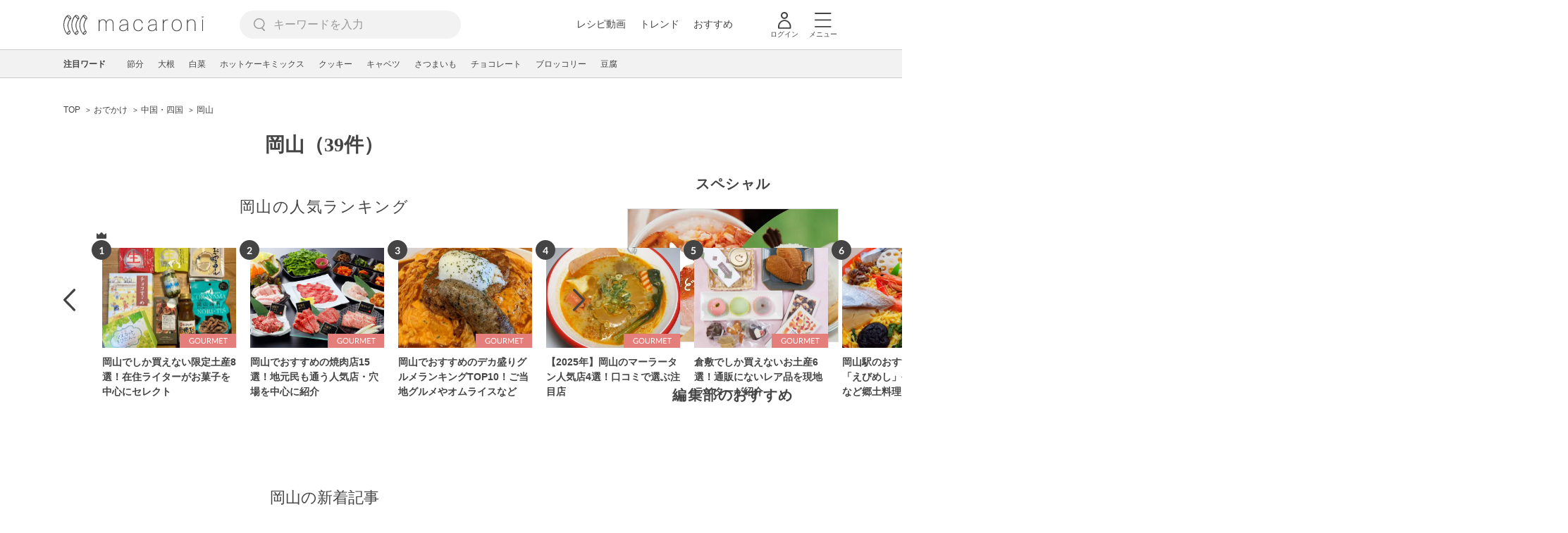

--- FILE ---
content_type: text/html; charset=UTF-8
request_url: https://macaro-ni.jp/tag/1546
body_size: 13120
content:
<!doctype html>
<html lang="ja">
    <head prefix="og: http://ogp.me/ns# fb: http://ogp.me/ns/fb# website: http://ogp.me/ns/website#">
        <title>「岡山」に関する記事 - macaroni［マカロニ］</title>
        <link rel="preconnect" href="https://cdn.macaro-ni.jp">
<link rel="preconnect" href="https://pagead2.googlesyndication.com">
<link rel="preconnect" href="https://www.googletagmanager.com">
    <link rel="preconnect" href="https://googleads.g.doubleclick.net">

            <meta name="description" content="macaroniには「岡山」に関する記事が39件掲載されています。「岡山」に関する記事は、全国のおいしい情報がたくさん詰まったmacaroniでお楽しみいただけます。">
    <meta name="thumbnail" content="https://cdn.macaro-ni.jp/assets/img/top/icon_round.png" />
                <link rel="canonical" href="https://macaro-ni.jp/tag/1546">
                <link rel="next" href="https://macaro-ni.jp/tag/1546?page=2">
                <meta charset="utf-8">
<meta http-equiv="X-UA-Compatible" content="IE=Edge">
<meta name="viewport" content="width=device-width,initial-scale=1.0,minimum-scale=1.0">

<link title="macaroni [マカロニ]" href="https://macaro-ni.jp/rss/pickup.rss" rel="alternate" type="application/rss+xml">
<link rel="apple-touch-icon" href="https://cdn.macaro-ni.jp/assets/img/top/icon_round.png"/>
<link rel="icon" href="https://cdn.macaro-ni.jp/assets/img/top/favicon.ico">
        
                <link rel="preload" href="https://use.fontawesome.com/releases/v5.8.1/css/all.css" integrity="sha384-50oBUHEmvpQ+1lW4y57PTFmhCaXp0ML5d60M1M7uH2+nqUivzIebhndOJK28anvf" crossorigin="anonymous" onload="this.onload=null;this.rel='stylesheet'" as="style">
<link rel="preload" href="https://maxcdn.bootstrapcdn.com/font-awesome/4.7.0/css/font-awesome.min.css" type="text/css" onload="this.onload=null;this.rel='stylesheet'" as="style">

    <link rel="stylesheet" href="https://cdn.macaro-ni.jp/css/pc/app.css?id=8e7c500374930c8ba6df6f6bff0f2618" type="text/css" media="all" />
        
            <script type="application/ld+json">
        {"@context":"http:\/\/schema.org","@type":"WebSite","about":"macaroni [マカロニ] | 食から暮らしを豊かにするライフスタイルメディア","url":"https:\/\/macaro-ni.jp\/","potentialAction":{"@type":"SearchAction","target":"https:\/\/macaro-ni.jp\/search?q={query}","query-input":"required name=query"}}
    </script>

        <script type="application/ld+json">
        {"@context":"https:\/\/schema.org","@type":"ItemList","itemListElement":[{"@type":"ListItem","url":"https:\/\/macaro-ni.jp\/173153","position":1},{"@type":"ListItem","url":"https:\/\/macaro-ni.jp\/172180","position":2},{"@type":"ListItem","url":"https:\/\/macaro-ni.jp\/158800","position":3},{"@type":"ListItem","url":"https:\/\/macaro-ni.jp\/155532","position":4},{"@type":"ListItem","url":"https:\/\/macaro-ni.jp\/150319","position":5},{"@type":"ListItem","url":"https:\/\/macaro-ni.jp\/148595","position":6},{"@type":"ListItem","url":"https:\/\/macaro-ni.jp\/144263","position":7},{"@type":"ListItem","url":"https:\/\/macaro-ni.jp\/137545","position":8},{"@type":"ListItem","url":"https:\/\/macaro-ni.jp\/136512","position":9},{"@type":"ListItem","url":"https:\/\/macaro-ni.jp\/136511","position":10},{"@type":"ListItem","url":"https:\/\/macaro-ni.jp\/136091","position":11},{"@type":"ListItem","url":"https:\/\/macaro-ni.jp\/136090","position":12},{"@type":"ListItem","url":"https:\/\/macaro-ni.jp\/122388","position":13},{"@type":"ListItem","url":"https:\/\/macaro-ni.jp\/113215","position":14},{"@type":"ListItem","url":"https:\/\/macaro-ni.jp\/112557","position":15},{"@type":"ListItem","url":"https:\/\/macaro-ni.jp\/92284","position":16},{"@type":"ListItem","url":"https:\/\/macaro-ni.jp\/90674","position":17},{"@type":"ListItem","url":"https:\/\/macaro-ni.jp\/81245","position":18}]}
    </script>

            <meta property="og:title" content="「岡山」に関する記事 - macaroni［マカロニ］">
    <meta property="og:type" content="article">
    <meta property="og:description" content="macaroniには「岡山」に関する記事が39件掲載されています。「岡山」に関する記事は、全国のおいしい情報がたくさん詰まったmacaroniでお楽しみいただけます。">
            <meta property="fb:pages" content="655800347811781" />
<meta property="fb:app_id" content="1385631188326032">
<meta property="og:locale" content="ja_JP">



        
                <meta name="google-site-verification" content="saZ5TzkpiWbKncaD59bFWjg5O4k9zq4FYyHj6Rwj7_4" />


<script>
    (async function() {
        try {
            
            const response = await fetch('/api/users/id', {
                method: 'GET',
                credentials: 'include',
                headers: {
                    'X-Requested-With': 'XMLHttpRequest',
                    'Accept': 'application/json'
                }
            });

            if (response.ok) {
                const data = await response.json();
                window.dataLayer = window.dataLayer || [];
                window.dataLayer.push({
                    'user_id': data.user_id,
                    'event': 'gtm.set_user_id'
                });
            }
        } catch (error) {
            console.error('ユーザーID取得apiの実行に失敗');
        } finally {
            
            (function(w,d,s,l,i){w[l]=w[l]||[];w[l].push({'gtm.start':
                new Date().getTime(),event:'gtm.js'});var f=d.getElementsByTagName(s)[0],
                j=d.createElement(s),dl=l!='dataLayer'?'&l='+l:'';j.async=true;j.src=
                'https://www.googletagmanager.com/gtm.js?id='+i+dl;f.parentNode.insertBefore(j,f);
            })(window,document,'script','dataLayer','GTM-5W8H9MR');
        }
    })();
</script>

<meta name="format-detection" content="telephone=no">


    <script src="https://cdn.macaro-ni.jp/js/pc/app.js?id=0d78523ed89186b00aaf917c49f96f5a" defer></script>

    
    
    <meta name="p:domain_verify" content="a55e853810e2afd5944437594a6adb5b"/>
        
        
        <script async="async" src="https://securepubads.g.doubleclick.net/tag/js/gpt.js"></script>
    <script>
        window.googletag = window.googletag || {cmd: []};
        var google_interstitial_slot;
        googletag.cmd.push(function() {
            google_interstitial_slot = googletag.defineOutOfPageSlot("/146460235/M_PC_ART_Interstitial", googletag.enums.OutOfPageFormat.INTERSTITIAL);
            if (google_interstitial_slot) {
                google_interstitial_slot.addService(googletag.pubads());
            }
            googletag.pubads().enableSingleRequest();
            googletag.enableServices();
            googletag.display(google_interstitial_slot);
        });
    </script>

    
    <script>
        window.gnshbrequest = window.gnshbrequest || {cmd:[]};
        window.gnshbrequest.cmd.push(function(){
            window.gnshbrequest.forceInternalRequest();
        });
    </script>
    <script async src="https://securepubads.g.doubleclick.net/tag/js/gpt.js"></script>
    <script async src="https://cpt.geniee.jp/hb/v1/219635/1438/wrapper.min.js"></script>

    
    <script type="text/javascript">
        window.googletag = window.googletag || {cmd: []};
        googletag.cmd.push(function () {
            
            googletag.defineSlot('/146460235/PC_ALL_1stRec', [[1, 1], [300, 250], 'fluid'], 'div-gpt-ad-00001-0').addService(googletag.pubads());
            googletag.defineSlot('/146460235/PC_ALL_2ndRec', [[300, 250], 'fluid'], 'div-gpt-ad-00002-0').addService(googletag.pubads());
            googletag.defineSlot('/146460235/PC_ART_3rdRec', [[1, 1], [300, 250], 'fluid'], 'div-gpt-ad-00003-0').addService(googletag.pubads());
            googletag.defineSlot('/146460235/PC_ART_4thRec', [[1, 1], [300, 250], [300, 600], 'fluid'], 'div-gpt-ad-00004-0').addService(googletag.pubads());
            googletag.defineSlot('/146460235/PC_ART_Overlay', [[1, 1], [728, 90]], 'div-gpt-ad-00050-0').addService(googletag.pubads());
            googletag.defineSlot('/146460235/M_PC_ALL_2ndRec2', [[1, 1], [300, 250], 'fluid'], 'div-gpt-ad-00002-2-0').addService(googletag.pubads());
            googletag.defineSlot('/146460235/PC_ALL_2ndRec3', [[1, 1], [300, 250], 'fluid'], 'div-gpt-ad-00002-3-0').addService(googletag.pubads());
            googletag.defineSlot('/146460235/PC_ART_LeftRec', [[300, 250], [336, 280], 'fluid'], 'div-gpt-ad-00021-0').addService(googletag.pubads());
            googletag.defineSlot('/146460235/PC_ART_RightRec', [[300, 250], [336, 280], 'fluid'], 'div-gpt-ad-00022-0').addService(googletag.pubads());

                            
            
            googletag.pubads().enableSingleRequest();
            googletag.pubads().collapseEmptyDivs();
            googletag.enableServices();
        });
    </script>

    


    
            <script type="text/javascript">
            window._taboola = window._taboola || [];
            _taboola.push({homepage:'auto'});
            !function (e, f, u, i) {
                if (!document.getElementById(i)){
                    e.async = 1;
                    e.src = u;
                    e.id = i;
                    f.parentNode.insertBefore(e, f);
                }
            }(document.createElement('script'),
                document.getElementsByTagName('script')[0],
                '//cdn.taboola.com/libtrc/macaroni/loader.js',
                'tb_loader_script');
            if(window.performance && typeof window.performance.mark == 'function')
            {window.performance.mark('tbl_ic');}
        </script>
    
    </head>
    <body>
                    <noscript><iframe src="https://www.googletagmanager.com/ns.html?id=GTM-5W8H9MR"
height="0" width="0" style="display:none;visibility:hidden"></iframe></noscript>


<script type="text/javascript">
    service_domain = "macaro-ni.jp";
</script>

                <div class="l-wrapper">
            <header class="globalHeader" id="js-globalHeader">
    
    <div class="drawerMenu">
    <input class="drawerMenu__drawerMenuCheckbox" id="drawerMenuCheckbox" type="checkbox">
    <label class="drawerMenu__overlay" for="drawerMenuCheckbox"></label>

    <div class="drawerMenu__inner">
        <label class="drawerMenu__closeAction" for="drawerMenuCheckbox">
            <div class="drawerMenu__closeButton"></div>
            <p class="drawerMenu__closeText">閉じる</p>
        </label>
        <ul class="drawerMenu__itemWrapper">
            <li class="drawerMenu__item">
                <a href="/trend" class="drawerMenu__link ga_inside_link">
                    <img
                        src="https://cdn.macaro-ni.jp/assets/img/v4/trend.svg"
                        class="drawerMenu__icon"
                        loading="lazy"
                        alt=""
                    >
                    <p class="drawerMenu__text">トレンドニュース</p>
                </a>
            </li>
                            <li class="drawerMenu__item">
                    <a href="/category/recipe" class="drawerMenu__link ga_category">
                        <img
                            src="https://cdn.macaro-ni.jp/assets/img/v4/recipe.svg"
                            class="drawerMenu__icon"
                            loading="lazy"
                            alt=""
                        >
                        <p class="drawerMenu__text">レシピ</p>
                    </a>
                </li>
                
                                    <li class="drawerMenu__item">
                        <a class="drawerMenu__link ga_inside_link" href="/movie">
                            <img
                                src="https://cdn.macaro-ni.jp/assets/img/v4/movie.svg"
                                class="drawerMenu__icon"
                                loading="lazy"
                                alt=""
                            >
                            <p class="drawerMenu__text">レシピ動画</p>
                        </a>
                    </li>
                                            <li class="drawerMenu__item">
                    <a href="/category/gourmet" class="drawerMenu__link ga_category">
                        <img
                            src="https://cdn.macaro-ni.jp/assets/img/v4/gourmet.svg"
                            class="drawerMenu__icon"
                            loading="lazy"
                            alt=""
                        >
                        <p class="drawerMenu__text">おでかけ</p>
                    </a>
                </li>
                
                                            <li class="drawerMenu__item">
                    <a href="/category/living" class="drawerMenu__link ga_category">
                        <img
                            src="https://cdn.macaro-ni.jp/assets/img/v4/living.svg"
                            class="drawerMenu__icon"
                            loading="lazy"
                            alt=""
                        >
                        <p class="drawerMenu__text">暮らし</p>
                    </a>
                </li>
                
                                            <li class="drawerMenu__item">
                    <a href="/category/health" class="drawerMenu__link ga_category">
                        <img
                            src="https://cdn.macaro-ni.jp/assets/img/v4/health.svg"
                            class="drawerMenu__icon"
                            loading="lazy"
                            alt=""
                        >
                        <p class="drawerMenu__text">ヘルス&amp;ビューティー</p>
                    </a>
                </li>
                
                                            <li class="drawerMenu__item">
                    <a href="/category/food" class="drawerMenu__link ga_category">
                        <img
                            src="https://cdn.macaro-ni.jp/assets/img/v4/food.svg"
                            class="drawerMenu__icon"
                            loading="lazy"
                            alt=""
                        >
                        <p class="drawerMenu__text">フード&amp;ドリンク</p>
                    </a>
                </li>
                
                                        <li class="drawerMenu__item">
                <a href="/topics" class="drawerMenu__link ga_inside_link">
                    <img
                        src="https://cdn.macaro-ni.jp/assets/img/v4/topics.svg"
                        class="drawerMenu__icon"
                        loading="lazy"
                        alt=""
                    >
                    <p class="drawerMenu__text">特集</p>
                </a>
            </li>
            <li class="drawerMenu__item">
                <a href="/serialize" class="drawerMenu__link ga_inside_link">
                    <img
                        src="https://cdn.macaro-ni.jp/assets/img/v4/serialize.svg"
                        class="drawerMenu__icon"
                        loading="lazy"
                        alt=""
                    >
                    <p class="drawerMenu__text">連載</p>
                </a>
            </li>
            <li class="drawerMenu__item">
                <a href="/mate" class="drawerMenu__link ga_inside_link">
                    <img
                        src="https://cdn.macaro-ni.jp/assets/img/v4/mate.svg"
                        class="drawerMenu__icon"
                        loading="lazy"
                        alt=""
                    />
                    <p class="drawerMenu__text">マカロニメイト</p>
                </a>
            </li>
            <li class="drawerMenu__item">
                <a href="https://ranking.macaro-ni.jp/votes/voting?utm_source=media&utm_medium=macaroni" class="drawerMenu__link">
                    <img
                        src="https://cdn.macaro-ni.jp/assets/img/v4/ranking.svg"
                        class="drawerMenu__icon"
                        loading="lazy"
                        alt=""
                    />
                    <p class="drawerMenu__text">人気投票に参加</p>
                </a>
            </li>
        </ul>
        <div class="drawerMenu__linkWrapper">
                            <a class="drawerMenu__link ga_inside_link" href="/login">ログイン</a>
                                    <img
                src="https://cdn.macaro-ni.jp/assets/img/v4/login_white.svg"
                class="drawerMenu__linkIcon"
                loading="lazy"
                alt=""
            >
        </div>
        <div class="drawerMenu__infoSnsWrapper">
            <a class="drawerMenu__infoSnsIconList ga_outside_link" href="https://twitter.com/macaroni_news" target="_blank">
                <img class="drawerMenu__infoSnsIcon" src="https://cdn.macaro-ni.jp/assets/img/v4/x.svg" alt="X" loading="lazy">
            </a>
            <a class="drawerMenu__infoSnsIconList ga_outside_link" href="https://www.facebook.com/macaroni.jp/" target="_blank">
                <img class="drawerMenu__infoSnsIcon" src="https://cdn.macaro-ni.jp/assets/img/v4/facebook.svg" alt="Facebook" loading="lazy">
            </a>
            <a class="drawerMenu__infoSnsIconList ga_outside_link" href="https://www.instagram.com/macaroni_news/" target="_blank">
                <img class="drawerMenu__infoSnsIcon" src="https://cdn.macaro-ni.jp/assets/img/v4/instagram.png" alt="Instagram" loading="lazy">
            </a>
            <a class="drawerMenu__infoSnsIconList ga_outside_link" href="https://www.youtube.com/channel/UC6vzXCyUFiz0wMF6aIe7Isg" target="_blank">
                <img class="drawerMenu__infoSnsIcon" src="https://cdn.macaro-ni.jp/assets/img/v4/youtube.png" alt="YouTube" loading="lazy">
            </a>
        </div>
    </div>
</div>

    <div class="globalHeader__inner">
        <div class="globalHeader__logoWrapper">
            <a class="globalHeader__logoText ga_inside_link" href="/">
                <img class="globalHeader__logoText" src="https://cdn.macaro-ni.jp/assets/img/v4/header_logo.svg" alt="マカロニ">
            </a>
        </div>
        <section class="searchMenu">
    <input class="searchMenu__searchMenuCheckbox" id="searchMenuCheckbox" type="checkbox">
    <div class="searchMenu__inner">

        <div class="searchMenu__formWrapper">
            <div class="searchMenu__searchFormWrapper">
                <form action="/search" method="get" id="searchForm" class="searchMenu__form">
                                            <input type="text" class="searchMenu__formInput" id="searchFormKeywordInput" name="q" placeholder="キーワードを入力" autocomplete="off">
                                        <img
                        src="https://cdn.macaro-ni.jp/assets/img/v4/cross.svg"
                        alt=""
                        id="searchKeywordDelete"
                        class="searchMenu__keywordDeleteIcon"
                        loading="lazy"
                    />
                </form>
            </div>
        </div>
        <div class="searchMenu__keywordWrapper">
            <div id="suggestWrapper" class="searchMenu__suggestWrapper"></div>
            <span class="searchMenu__keywordTitle">人気のキーワード</span>
            <ul class="searchMenu__keywordListWrapper">
                                                            <li class="searchMenu__keywordList">
                            <a href="/tag/recipes/2099" class="searchMenu__keywordLink ga_inside_link">麺料理</a>
                        </li>
                                                                                <li class="searchMenu__keywordList">
                            <a href="/tag/5561" class="searchMenu__keywordLink ga_inside_link">料理のコツ</a>
                        </li>
                                                                                <li class="searchMenu__keywordList">
                            <a href="/tag/recipes/2737" class="searchMenu__keywordLink ga_inside_link">揚げ物</a>
                        </li>
                                                                                <li class="searchMenu__keywordList">
                            <a href="/tag/recipes/1953" class="searchMenu__keywordLink ga_inside_link">ごはんもの</a>
                        </li>
                                                                                <li class="searchMenu__keywordList">
                            <a href="/tag/recipes/2360" class="searchMenu__keywordLink ga_inside_link">卵料理</a>
                        </li>
                                                                                <li class="searchMenu__keywordList">
                            <a href="/tag/recipes/3028" class="searchMenu__keywordLink ga_inside_link">野菜</a>
                        </li>
                                                                                <li class="searchMenu__keywordList">
                            <a href="/tag/recipes/2056" class="searchMenu__keywordLink ga_inside_link">パン・お食事パイ</a>
                        </li>
                                                                                <li class="searchMenu__keywordList">
                            <a href="/tag/recipes/3804" class="searchMenu__keywordLink ga_inside_link">粉類</a>
                        </li>
                                                                                <li class="searchMenu__keywordList">
                            <a href="/tag/recipes/2464" class="searchMenu__keywordLink ga_inside_link">お菓子・スイーツ</a>
                        </li>
                                                </ul>
        </div>
    </div>
    <label class="searchMenu__overlay" for="searchMenuCheckbox"></label>
</section>

        <div class="globalHeader__searchFormWrapper">
            <form action="/search" method="get" id="searchForm" class="globalHeader__form">
                                   <input type="text" readonly="readonly" class="globalHeader__formInput" id="toggleSearchFormView" name="q" placeholder="キーワードを入力" autocomplete="off">
                            </form>
        </div>
        <div class="globalHeader__menuWrapper">
            <div class="globalHeader__menuListWrapper">
                <div class="globalHeader__menuList">
                    <a class="globalHeader__menuLink ga_inside_link" href="/movie">レシピ動画</a>
                </div>
                <div class="globalHeader__menuList">
                    <a class="globalHeader__menuLink ga_inside_link" href="/trend">トレンド</a>
                </div>
                <div class="globalHeader__menuList">
                    <a class="globalHeader__menuLink ga_inside_link" href="/topics">おすすめ</a>
                </div>
            </div>
            <div class="globalHeader__actionWrapper">
                
                                    <div class="globalHeader__iconList">
                        <a href="/login" class="ga_inside_link">
                            <span class="globalHeader__iconWrapper">
                                <img class="globalHeader__icon" src="https://cdn.macaro-ni.jp/assets/img/v4/login.svg" alt="">
                            </span>
                            <span class="globalHeader__iconDescription">ログイン</span>
                        </a>
                    </div>
                                                <div class="globalHeader__iconList">
                    <label for="drawerMenuCheckbox" class="globalHeader__drawerCheckboxLabel">
                        <span class="globalHeader__iconWrapper">
                            <img class="globalHeader__icon" src="https://cdn.macaro-ni.jp/assets/img/v4/menu.svg" alt="">
                        </span>
                        <span class="globalHeader__iconDescription">メニュー</span>
                    </label>
                </div>
            </div>
        </div>
    </div>
</header>
            <div class="featuredTag">
    <div class="featuredTag__wrapper">
        <div class="featuredTag__label">注目ワード</div>
        <div id="featuredTagList" class="featuredTag__tagWrapper">
            
        </div>
    </div>
</div>
            <div class="l-contentsHeader">
                                
                                        <section class="breadcrumb">
            <ol class="breadcrumb__items" itemscope itemtype="http://schema.org/BreadcrumbList">
                            <li itemprop="itemListElement" itemscope itemtype="http://schema.org/ListItem" class="breadcrumb__item breadcrumb__tagView">
                                            <a itemprop="item" href="/" class="breadcrumb__link ga_inside_link">
                            <span itemprop="name" class="breadcrumb__text">TOP</span>
                            <meta itemprop="position" content="1" />
                        </a>
                                    </li>
                            <li itemprop="itemListElement" itemscope itemtype="http://schema.org/ListItem" class="breadcrumb__item breadcrumb__tagView">
                                            <a itemprop="item" href="/category/gourmet" class="breadcrumb__link ga_inside_link">
                            <span itemprop="name" class="breadcrumb__text">おでかけ</span>
                            <meta itemprop="position" content="2" />
                        </a>
                                    </li>
                            <li itemprop="itemListElement" itemscope itemtype="http://schema.org/ListItem" class="breadcrumb__item breadcrumb__tagView">
                                            <a itemprop="item" href="/tag/1243" class="breadcrumb__link ga_inside_link">
                            <span itemprop="name" class="breadcrumb__text">中国・四国</span>
                            <meta itemprop="position" content="3" />
                        </a>
                                    </li>
                            <li itemprop="itemListElement" itemscope itemtype="http://schema.org/ListItem" class="breadcrumb__item breadcrumb__tagView">
                                            <a itemprop="item" href="/tag/1546" class="breadcrumb__link ga_inside_link">
                            <span itemprop="name" class="breadcrumb__text">岡山</span>
                            <meta itemprop="position" content="4" />
                        </a>
                                    </li>
                    </ol>
    </section>
                                                </div>
            <div class="l-contentsWrapper">
                <main role="main" class="l-main">
                    <article class="l-article">
                            <div class="tag">
        <section class="tag__headSection">
                            <h1 class="tag__headTitle">岡山（39件）</h1>
                                </section>

        
        
        
                    <section class="tag__rankingSection">
                <div class="carouselArticle">
            <h2 class="carouselArticle__title">岡山の人気ランキング</h2>
        <div class="swiper carouselArticle__wrapper" style="width: 660px;">
        <div class="swiper-wrapper">
                            <div class="swiper-slide carouselArticle__article">
                                                                        <img
                                src="https://cdn.macaro-ni.jp/assets/img/v4/crown_black.svg"
                                class="carouselArticle__crown"
                                alt=""
                                loading="lazy"
                            >
                                                <div class="carouselArticle__number">1</div>
                                        <a
                        href="/144263"
                        class="ga_inside_link"
                        
                        
                    >
                        <div class="carouselArticle__thumbnails">
                            <div class="carouselArticle__thumbnailWrapper">
                                <img
                                    src="https://cdn.macaro-ni.jp/image/summary/144/144263/Rxq0VkRNPHZhVEN57INkXqmvIalNrQliHWpK2lZO.jpg?p=medium"
                                    alt=""
                                    class="carouselArticle__thumbnail"
                                    loading="lazy"
                                >
                                                                                                    <img
                                        src="https://cdn.macaro-ni.jp/assets/img/category/gourmet.svg"
                                        alt=""
                                        class="carouselArticle__category"
                                        loading="lazy"
                                    >
                                                            </div>
                                                    </div>
                        <div class="carouselArticle__texts gourmet">
                            <p class="carouselArticle__articleTitle">岡山でしか買えない限定土産8選！在住ライターがお菓子を中心にセレクト</p>
                        </div>
                    </a>
                </div>
                            <div class="swiper-slide carouselArticle__article">
                                                                    <div class="carouselArticle__number">2</div>
                                        <a
                        href="/59766"
                        class="ga_inside_link"
                        
                        
                    >
                        <div class="carouselArticle__thumbnails">
                            <div class="carouselArticle__thumbnailWrapper">
                                <img
                                    src="http://rimage.gnst.jp/rest/img/6gc8mehw0000/s_002g.jpg"
                                    alt=""
                                    class="carouselArticle__thumbnail"
                                    loading="lazy"
                                >
                                                                                                    <img
                                        src="https://cdn.macaro-ni.jp/assets/img/category/gourmet.svg"
                                        alt=""
                                        class="carouselArticle__category"
                                        loading="lazy"
                                    >
                                                            </div>
                                                    </div>
                        <div class="carouselArticle__texts gourmet">
                            <p class="carouselArticle__articleTitle">岡山でおすすめの焼肉店15選！地元民も通う人気店・穴場を中心に紹介</p>
                        </div>
                    </a>
                </div>
                            <div class="swiper-slide carouselArticle__article">
                                                                    <div class="carouselArticle__number">3</div>
                                        <a
                        href="/150319"
                        class="ga_inside_link"
                        
                        
                    >
                        <div class="carouselArticle__thumbnails">
                            <div class="carouselArticle__thumbnailWrapper">
                                <img
                                    src="https://cdn.macaro-ni.jp/image/summary/150/150319/zqkHcny89HEIYaNfirJJSDnGWxcWBUVFfoP8TFWQ.jpg?p=medium"
                                    alt=""
                                    class="carouselArticle__thumbnail"
                                    loading="lazy"
                                >
                                                                                                    <img
                                        src="https://cdn.macaro-ni.jp/assets/img/category/gourmet.svg"
                                        alt=""
                                        class="carouselArticle__category"
                                        loading="lazy"
                                    >
                                                            </div>
                                                    </div>
                        <div class="carouselArticle__texts gourmet">
                            <p class="carouselArticle__articleTitle">岡山でおすすめのデカ盛りグルメランキングTOP10！ご当地グルメやオムライスなど</p>
                        </div>
                    </a>
                </div>
                            <div class="swiper-slide carouselArticle__article">
                                                                    <div class="carouselArticle__number">4</div>
                                        <a
                        href="/172180"
                        class="ga_inside_link"
                        
                        
                    >
                        <div class="carouselArticle__thumbnails">
                            <div class="carouselArticle__thumbnailWrapper">
                                <img
                                    src="https://rimage.gnst.jp/rest/img/519pr8s90000/s_0n62.jpg?t=1753995452"
                                    alt=""
                                    class="carouselArticle__thumbnail"
                                    loading="lazy"
                                >
                                                                                                    <img
                                        src="https://cdn.macaro-ni.jp/assets/img/category/gourmet.svg"
                                        alt=""
                                        class="carouselArticle__category"
                                        loading="lazy"
                                    >
                                                            </div>
                                                    </div>
                        <div class="carouselArticle__texts gourmet">
                            <p class="carouselArticle__articleTitle">【2025年】岡山のマーラータン人気店4選！口コミで選ぶ注目店</p>
                        </div>
                    </a>
                </div>
                            <div class="swiper-slide carouselArticle__article">
                                                                    <div class="carouselArticle__number">5</div>
                                        <a
                        href="/148595"
                        class="ga_inside_link"
                        
                        
                    >
                        <div class="carouselArticle__thumbnails">
                            <div class="carouselArticle__thumbnailWrapper">
                                <img
                                    src="https://cdn.macaro-ni.jp/image/summary/148/148595/5jRAr3HCV26tGGBgIIlg9CuugqOAMkBv9nbjutH6.jpg?p=medium"
                                    alt=""
                                    class="carouselArticle__thumbnail"
                                    loading="lazy"
                                >
                                                                                                    <img
                                        src="https://cdn.macaro-ni.jp/assets/img/category/gourmet.svg"
                                        alt=""
                                        class="carouselArticle__category"
                                        loading="lazy"
                                    >
                                                            </div>
                                                    </div>
                        <div class="carouselArticle__texts gourmet">
                            <p class="carouselArticle__articleTitle">倉敷でしか買えないお土産6選！通販にないレア品を現地ライターが紹介</p>
                        </div>
                    </a>
                </div>
                            <div class="swiper-slide carouselArticle__article">
                                                                    <div class="carouselArticle__number">6</div>
                                        <a
                        href="/173153"
                        class="ga_inside_link"
                        
                        
                    >
                        <div class="carouselArticle__thumbnails">
                            <div class="carouselArticle__thumbnailWrapper">
                                <img
                                    src="https://cdn.snapdish.co/photo/dish/5778db2e87238935c7c58953/crop/540.webp"
                                    alt=""
                                    class="carouselArticle__thumbnail"
                                    loading="lazy"
                                >
                                                                                                    <img
                                        src="https://cdn.macaro-ni.jp/assets/img/category/gourmet.svg"
                                        alt=""
                                        class="carouselArticle__category"
                                        loading="lazy"
                                    >
                                                            </div>
                                                    </div>
                        <div class="carouselArticle__texts gourmet">
                            <p class="carouselArticle__articleTitle">岡山駅のおすすめ駅弁5選！「えびめし」や「ままかり」など郷土料理も</p>
                        </div>
                    </a>
                </div>
                            <div class="swiper-slide carouselArticle__article">
                                                                    <div class="carouselArticle__number">7</div>
                                        <a
                        href="/158800"
                        class="ga_inside_link"
                        
                        data-google-interstitial=false
                    >
                        <div class="carouselArticle__thumbnails">
                            <div class="carouselArticle__thumbnailWrapper">
                                <img
                                    src="https://cdn.macaro-ni.jp/image/summary/158/158800/3RpemyarFRsSGWdBCpxODzSL9uLpWSQYwazPcjnx.jpg?p=medium"
                                    alt=""
                                    class="carouselArticle__thumbnail"
                                    loading="lazy"
                                >
                                                                    <div class="carouselArticle__promotion">PR</div>
                                                                                                    <img
                                        src="https://cdn.macaro-ni.jp/assets/img/category/gourmet.svg"
                                        alt=""
                                        class="carouselArticle__category"
                                        loading="lazy"
                                    >
                                                            </div>
                                                    </div>
                        <div class="carouselArticle__texts gourmet">
                            <p class="carouselArticle__articleTitle">心おどる食とアートの旅へ　この秋注目の「森の芸術祭　晴れの国・岡山」</p>
                        </div>
                    </a>
                </div>
                            <div class="swiper-slide carouselArticle__article">
                                                                    <div class="carouselArticle__number">8</div>
                                        <a
                        href="/137545"
                        class="ga_inside_link"
                        
                        
                    >
                        <div class="carouselArticle__thumbnails">
                            <div class="carouselArticle__thumbnailWrapper">
                                <img
                                    src="https://cdn.macaro-ni.jp/image/summary/137/137545/cdceemJwYRqaMzwH5BfgHtivFJS1oS3mAMDkmnsw.png?p=medium"
                                    alt=""
                                    class="carouselArticle__thumbnail"
                                    loading="lazy"
                                >
                                                                                                    <img
                                        src="https://cdn.macaro-ni.jp/assets/img/category/gourmet.svg"
                                        alt=""
                                        class="carouselArticle__category"
                                        loading="lazy"
                                    >
                                                            </div>
                                                    </div>
                        <div class="carouselArticle__texts gourmet">
                            <p class="carouselArticle__articleTitle">岡山・倉敷はカレーの街!? 一度は行くべきおすすめカレー店10選</p>
                        </div>
                    </a>
                </div>
                            <div class="swiper-slide carouselArticle__article">
                                                                    <div class="carouselArticle__number">9</div>
                                        <a
                        href="/122388"
                        class="ga_inside_link"
                        
                        data-google-interstitial=false
                    >
                        <div class="carouselArticle__thumbnails">
                            <div class="carouselArticle__thumbnailWrapper">
                                <img
                                    src="https://cdn.macaro-ni.jp/image/summary/122/122388/evehjK0zH030awVgJWAm7pbzfRjgHeOK3KZQROBN.jpg?p=medium"
                                    alt=""
                                    class="carouselArticle__thumbnail"
                                    loading="lazy"
                                >
                                                                    <div class="carouselArticle__promotion">PR</div>
                                                                                                    <img
                                        src="https://cdn.macaro-ni.jp/assets/img/category/gourmet.svg"
                                        alt=""
                                        class="carouselArticle__category"
                                        loading="lazy"
                                    >
                                                            </div>
                                                    </div>
                        <div class="carouselArticle__texts gourmet">
                            <p class="carouselArticle__articleTitle">行くたび“すき”が見つかるまだ知らない岡山旅</p>
                        </div>
                    </a>
                </div>
                            <div class="swiper-slide carouselArticle__article">
                                                                    <div class="carouselArticle__number">10</div>
                                        <a
                        href="/90674"
                        class="ga_inside_link"
                        
                        
                    >
                        <div class="carouselArticle__thumbnails">
                            <div class="carouselArticle__thumbnailWrapper">
                                <img
                                    src="https://cdn.macaro-ni.jp/image/summary/90/90674/FkdnNTBxjkMtm27sEqruEVmi5tcL1hxptIcZ4ljI.jpeg?p=medium"
                                    alt=""
                                    class="carouselArticle__thumbnail"
                                    loading="lazy"
                                >
                                                                                                    <img
                                        src="https://cdn.macaro-ni.jp/assets/img/category/gourmet.svg"
                                        alt=""
                                        class="carouselArticle__category"
                                        loading="lazy"
                                    >
                                                            </div>
                                                    </div>
                        <div class="carouselArticle__texts gourmet">
                            <p class="carouselArticle__articleTitle">岡山銘菓「大手まんぢゅう」とは？こだわり、アレンジレシピ、お取り寄せ情報などを紹介</p>
                        </div>
                    </a>
                </div>
                    </div>
    </div>
    <img src="https://cdn.macaro-ni.jp/assets/img/v4/carousel_arrow.svg" class="carouselArticle__prevIcon" alt="前へ" loading="lazy">
    <img src="https://cdn.macaro-ni.jp/assets/img/v4/carousel_arrow.svg" class="carouselArticle__nextIcon" alt="次へ" loading="lazy">
</div>
            </section>
        
        
        
        
        <section class="tag__articleListSection">
            <div class="tagList__articleHeadLine">
                <h2 class="tagList__title--article">岡山の新着記事</h2>
            </div>

            <ul class="articleList">
                                    <li class="articleList__article  gourmet">
        <a
        href="/173153"
        
        class="articleList__link ga_inside_link "
        
        
    >
        <div class="articleList__thumbnails">
            <div class="articleList__thumbnailWrapper ">
                <img
                    src="https://cdn.snapdish.co/photo/dish/5778db2e87238935c7c58953/crop/540.webp"
                    alt=""
                    class="articleList__thumbnail"
                    loading="lazy"
                >
            </div>
                                        <img
                    src="https://cdn.macaro-ni.jp/assets/img/category/gourmet.svg"
                    alt="おでかけ"
                    class="articleList__category"
                    loading="lazy"
                >
                                </div>
        <div class="articleList__texts gourmet">
            <p class="articleList__articleTitle">岡山駅のおすすめ駅弁5選！「えびめし」や「ままかり」など郷土料理も</p>
                    </div>
    </a>
</li>
                                    <li class="articleList__article  gourmet">
        <a
        href="/172180"
        
        class="articleList__link ga_inside_link "
        
        
    >
        <div class="articleList__thumbnails">
            <div class="articleList__thumbnailWrapper ">
                <img
                    src="https://rimage.gnst.jp/rest/img/519pr8s90000/s_0n62.jpg?t=1753995452"
                    alt=""
                    class="articleList__thumbnail"
                    loading="lazy"
                >
            </div>
                                        <img
                    src="https://cdn.macaro-ni.jp/assets/img/category/gourmet.svg"
                    alt="おでかけ"
                    class="articleList__category"
                    loading="lazy"
                >
                                </div>
        <div class="articleList__texts gourmet">
            <p class="articleList__articleTitle">【2025年】岡山のマーラータン人気店4選！口コミで選ぶ注目店</p>
                    </div>
    </a>
</li>
                                    <li class="articleList__article  gourmet">
        <a
        href="/158800"
        
        class="articleList__link ga_inside_link "
        
        
    >
        <div class="articleList__thumbnails">
            <div class="articleList__thumbnailWrapper ">
                <img
                    src="https://cdn.macaro-ni.jp/image/summary/158/158800/3RpemyarFRsSGWdBCpxODzSL9uLpWSQYwazPcjnx.jpg?p=medium"
                    alt=""
                    class="articleList__thumbnail"
                    loading="lazy"
                >
            </div>
                                        <img
                    src="https://cdn.macaro-ni.jp/assets/img/category/gourmet.svg"
                    alt="おでかけ"
                    class="articleList__category"
                    loading="lazy"
                >
                                </div>
        <div class="articleList__texts gourmet">
            <p class="articleList__articleTitle">心おどる食とアートの旅へ　この秋注目の「森の芸術祭　晴れの国・岡山」</p>
                    </div>
    </a>
</li>
                                    <li class="articleList__article  gourmet">
        <a
        href="/155532"
        
        class="articleList__link ga_inside_link "
        
        
    >
        <div class="articleList__thumbnails">
            <div class="articleList__thumbnailWrapper ">
                <img
                    src="https://cdn.macaro-ni.jp/image/summary/155/155532/t6MfuaPqPEQG8btMdUmG1VUzzcOrd9bSdxzK4PVL.jpg?p=medium"
                    alt=""
                    class="articleList__thumbnail"
                    loading="lazy"
                >
            </div>
                                        <img
                    src="https://cdn.macaro-ni.jp/assets/img/category/gourmet.svg"
                    alt="おでかけ"
                    class="articleList__category"
                    loading="lazy"
                >
                                </div>
        <div class="articleList__texts gourmet">
            <p class="articleList__articleTitle">岡山県の有名な食べ物ランキングTOP10！みんなが1位に選んだ人気のグルメは？</p>
                    </div>
    </a>
</li>
                                    <li class="articleList__article  gourmet">
        <a
        href="/150319"
        
        class="articleList__link ga_inside_link "
        
        
    >
        <div class="articleList__thumbnails">
            <div class="articleList__thumbnailWrapper ">
                <img
                    src="https://cdn.macaro-ni.jp/image/summary/150/150319/zqkHcny89HEIYaNfirJJSDnGWxcWBUVFfoP8TFWQ.jpg?p=medium"
                    alt=""
                    class="articleList__thumbnail"
                    loading="lazy"
                >
            </div>
                                        <img
                    src="https://cdn.macaro-ni.jp/assets/img/category/gourmet.svg"
                    alt="おでかけ"
                    class="articleList__category"
                    loading="lazy"
                >
                                </div>
        <div class="articleList__texts gourmet">
            <p class="articleList__articleTitle">岡山でおすすめのデカ盛りグルメランキングTOP10！ご当地グルメやオムライスなど</p>
                    </div>
    </a>
</li>
                                    <li class="articleList__article  gourmet">
        <a
        href="/148595"
        
        class="articleList__link ga_inside_link "
        
        
    >
        <div class="articleList__thumbnails">
            <div class="articleList__thumbnailWrapper ">
                <img
                    src="https://cdn.macaro-ni.jp/image/summary/148/148595/5jRAr3HCV26tGGBgIIlg9CuugqOAMkBv9nbjutH6.jpg?p=medium"
                    alt=""
                    class="articleList__thumbnail"
                    loading="lazy"
                >
            </div>
                                        <img
                    src="https://cdn.macaro-ni.jp/assets/img/category/gourmet.svg"
                    alt="おでかけ"
                    class="articleList__category"
                    loading="lazy"
                >
                                </div>
        <div class="articleList__texts gourmet">
            <p class="articleList__articleTitle">倉敷でしか買えないお土産6選！通販にないレア品を現地ライターが紹介</p>
                    </div>
    </a>
</li>
                                    <li class="articleList__article  gourmet">
        <a
        href="/144263"
        
        class="articleList__link ga_inside_link "
        
        
    >
        <div class="articleList__thumbnails">
            <div class="articleList__thumbnailWrapper ">
                <img
                    src="https://cdn.macaro-ni.jp/image/summary/144/144263/Rxq0VkRNPHZhVEN57INkXqmvIalNrQliHWpK2lZO.jpg?p=medium"
                    alt=""
                    class="articleList__thumbnail"
                    loading="lazy"
                >
            </div>
                                        <img
                    src="https://cdn.macaro-ni.jp/assets/img/category/gourmet.svg"
                    alt="おでかけ"
                    class="articleList__category"
                    loading="lazy"
                >
                                </div>
        <div class="articleList__texts gourmet">
            <p class="articleList__articleTitle">岡山でしか買えない限定土産8選！在住ライターがお菓子を中心にセレクト</p>
                    </div>
    </a>
</li>
                                    <li class="articleList__article  gourmet">
        <a
        href="/137545"
        
        class="articleList__link ga_inside_link "
        
        
    >
        <div class="articleList__thumbnails">
            <div class="articleList__thumbnailWrapper ">
                <img
                    src="https://cdn.macaro-ni.jp/image/summary/137/137545/cdceemJwYRqaMzwH5BfgHtivFJS1oS3mAMDkmnsw.png?p=medium"
                    alt=""
                    class="articleList__thumbnail"
                    loading="lazy"
                >
            </div>
                                        <img
                    src="https://cdn.macaro-ni.jp/assets/img/category/gourmet.svg"
                    alt="おでかけ"
                    class="articleList__category"
                    loading="lazy"
                >
                                </div>
        <div class="articleList__texts gourmet">
            <p class="articleList__articleTitle">岡山・倉敷はカレーの街!? 一度は行くべきおすすめカレー店10選</p>
                    </div>
    </a>
</li>
                                    <li class="articleList__article  gourmet">
        <a
        href="/136512"
        
        class="articleList__link ga_inside_link "
        
        
    >
        <div class="articleList__thumbnails">
            <div class="articleList__thumbnailWrapper ">
                <img
                    src="https://cdn.macaro-ni.jp/image/summary/136/136512/dzk2aCV17v5jOLdmr9apG4W2fURmTK4kgUBEja1Y.jpg?p=medium"
                    alt=""
                    class="articleList__thumbnail"
                    loading="lazy"
                >
            </div>
                                        <img
                    src="https://cdn.macaro-ni.jp/assets/img/category/gourmet.svg"
                    alt="おでかけ"
                    class="articleList__category"
                    loading="lazy"
                >
                                </div>
        <div class="articleList__texts gourmet">
            <p class="articleList__articleTitle">倉敷はグルメも欠かせない！極上フルーツパフェや名物寿司に舌鼓</p>
                    </div>
    </a>
</li>
                                    <li class="articleList__article  gourmet">
        <a
        href="/136511"
        
        class="articleList__link ga_inside_link "
        
        
    >
        <div class="articleList__thumbnails">
            <div class="articleList__thumbnailWrapper ">
                <img
                    src="https://cdn.macaro-ni.jp/image/summary/136/136511/2xlG3nFsvOeHPyDFMcNjJmGejfRU4YenHIdqwJzg.jpg?p=medium"
                    alt=""
                    class="articleList__thumbnail"
                    loading="lazy"
                >
            </div>
                                        <img
                    src="https://cdn.macaro-ni.jp/assets/img/category/gourmet.svg"
                    alt="おでかけ"
                    class="articleList__category"
                    loading="lazy"
                >
                                </div>
        <div class="articleList__texts gourmet">
            <p class="articleList__articleTitle">おしゃれグルメもたくさん♪ レトロでアートな岡山・奈義町＆湯郷</p>
                    </div>
    </a>
</li>
                                    <li class="articleList__article  gourmet">
        <a
        href="/136091"
        
        class="articleList__link ga_inside_link "
        
        
    >
        <div class="articleList__thumbnails">
            <div class="articleList__thumbnailWrapper ">
                <img
                    src="https://cdn.macaro-ni.jp/image/summary/136/136091/exBwI9tURwdYQwnKznMG4FJfVtcoSc9EMVrUmBzL.jpg?p=medium"
                    alt=""
                    class="articleList__thumbnail"
                    loading="lazy"
                >
            </div>
                                        <img
                    src="https://cdn.macaro-ni.jp/assets/img/category/gourmet.svg"
                    alt="おでかけ"
                    class="articleList__category"
                    loading="lazy"
                >
                                </div>
        <div class="articleList__texts gourmet">
            <p class="articleList__articleTitle">岡山に牛肉の聖地が!? 津山のレトロかわいいグルメ＆スポット</p>
                    </div>
    </a>
</li>
                                    <li class="articleList__article  gourmet">
        <a
        href="/136090"
        
        class="articleList__link ga_inside_link "
        
        
    >
        <div class="articleList__thumbnails">
            <div class="articleList__thumbnailWrapper ">
                <img
                    src="https://cdn.macaro-ni.jp/image/summary/136/136090/ZgQMyjvwv6qIUy6w9dW3TPsNeS4lvOhGy7UwFv9E.jpg?p=medium"
                    alt=""
                    class="articleList__thumbnail"
                    loading="lazy"
                >
            </div>
                                        <img
                    src="https://cdn.macaro-ni.jp/assets/img/category/gourmet.svg"
                    alt="おでかけ"
                    class="articleList__category"
                    loading="lazy"
                >
                                </div>
        <div class="articleList__texts gourmet">
            <p class="articleList__articleTitle">岡山は倉敷だけじゃない！牧場グルメや貴重なワイン・日本酒を満喫する、真庭の旅</p>
                    </div>
    </a>
</li>
                                    <li class="articleList__article  gourmet">
        <a
        href="/122388"
        
        class="articleList__link ga_inside_link "
        
        
    >
        <div class="articleList__thumbnails">
            <div class="articleList__thumbnailWrapper ">
                <img
                    src="https://cdn.macaro-ni.jp/image/summary/122/122388/evehjK0zH030awVgJWAm7pbzfRjgHeOK3KZQROBN.jpg?p=medium"
                    alt=""
                    class="articleList__thumbnail"
                    loading="lazy"
                >
            </div>
                                        <img
                    src="https://cdn.macaro-ni.jp/assets/img/category/gourmet.svg"
                    alt="おでかけ"
                    class="articleList__category"
                    loading="lazy"
                >
                                </div>
        <div class="articleList__texts gourmet">
            <p class="articleList__articleTitle">行くたび“すき”が見つかるまだ知らない岡山旅</p>
                    </div>
    </a>
</li>
                                    <li class="articleList__article  gourmet">
        <a
        href="/113215"
        
        class="articleList__link ga_inside_link "
        
        
    >
        <div class="articleList__thumbnails">
            <div class="articleList__thumbnailWrapper ">
                <img
                    src="https://cdn.macaro-ni.jp/image/summary/113/113215/8Ht3Mu7r9oOLfLFV00hCdDybG4CBPjQpbEafc541.jpg?p=medium"
                    alt=""
                    class="articleList__thumbnail"
                    loading="lazy"
                >
            </div>
                                        <img
                    src="https://cdn.macaro-ni.jp/assets/img/category/gourmet.svg"
                    alt="おでかけ"
                    class="articleList__category"
                    loading="lazy"
                >
                                </div>
        <div class="articleList__texts gourmet">
            <p class="articleList__articleTitle">岡山のお土産最新人気ランキングTOP10！必ず買うべきおすすめの定番商品は？</p>
                    </div>
    </a>
</li>
                                    <li class="articleList__article  gourmet">
        <a
        href="/112557"
        
        class="articleList__link ga_inside_link "
        
        
    >
        <div class="articleList__thumbnails">
            <div class="articleList__thumbnailWrapper ">
                <img
                    src="https://cdn.macaro-ni.jp/image/summary/112/112557/4ZF8C8V7Newlq5zmgnEYgSXhoNmproHWTJ4gA1yq.jpg?p=medium"
                    alt=""
                    class="articleList__thumbnail"
                    loading="lazy"
                >
            </div>
                                        <img
                    src="https://cdn.macaro-ni.jp/assets/img/category/gourmet.svg"
                    alt="おでかけ"
                    class="articleList__category"
                    loading="lazy"
                >
                                </div>
        <div class="articleList__texts gourmet">
            <p class="articleList__articleTitle">またこの夏を思い出す。二泊三日の岡山旅</p>
                    </div>
    </a>
</li>
                                    <li class="articleList__article  gourmet">
        <a
        href="/92284"
        
        class="articleList__link ga_inside_link "
        
        
    >
        <div class="articleList__thumbnails">
            <div class="articleList__thumbnailWrapper ">
                <img
                    src="https://cdn.macaro-ni.jp/image/summary/92/92284/FVSd1P0UkRZZw1frXrVQ0BA2gI6jynuMIhEbKZGE.jpeg?p=medium"
                    alt=""
                    class="articleList__thumbnail"
                    loading="lazy"
                >
            </div>
                                        <img
                    src="https://cdn.macaro-ni.jp/assets/img/category/gourmet.svg"
                    alt="おでかけ"
                    class="articleList__category"
                    loading="lazy"
                >
                                </div>
        <div class="articleList__texts gourmet">
            <p class="articleList__articleTitle">本家本元に聞く「きびだんご」のすべて。簡単再現レシピ、岡山名物になった背景まで</p>
                    </div>
    </a>
</li>
                                    <li class="articleList__article  gourmet">
        <a
        href="/90674"
        
        class="articleList__link ga_inside_link "
        
        
    >
        <div class="articleList__thumbnails">
            <div class="articleList__thumbnailWrapper ">
                <img
                    src="https://cdn.macaro-ni.jp/image/summary/90/90674/FkdnNTBxjkMtm27sEqruEVmi5tcL1hxptIcZ4ljI.jpeg?p=medium"
                    alt=""
                    class="articleList__thumbnail"
                    loading="lazy"
                >
            </div>
                                        <img
                    src="https://cdn.macaro-ni.jp/assets/img/category/gourmet.svg"
                    alt="おでかけ"
                    class="articleList__category"
                    loading="lazy"
                >
                                </div>
        <div class="articleList__texts gourmet">
            <p class="articleList__articleTitle">岡山銘菓「大手まんぢゅう」とは？こだわり、アレンジレシピ、お取り寄せ情報などを紹介</p>
                    </div>
    </a>
</li>
                                    <li class="articleList__article  gourmet">
        <a
        href="/81245"
        
        class="articleList__link ga_inside_link "
        
        
    >
        <div class="articleList__thumbnails">
            <div class="articleList__thumbnailWrapper ">
                <img
                    src="https://uds.gnst.jp/rest/img/hvt7ru480000/s_0n6b.jpg?t=1561947328"
                    alt=""
                    class="articleList__thumbnail"
                    loading="lazy"
                >
            </div>
                                        <img
                    src="https://cdn.macaro-ni.jp/assets/img/category/gourmet.svg"
                    alt="おでかけ"
                    class="articleList__category"
                    loading="lazy"
                >
                                </div>
        <div class="articleList__texts gourmet">
            <p class="articleList__articleTitle">水と緑豊かな岡山市でランチ20選！桃太郎の街で人気店めぐり</p>
                    </div>
    </a>
</li>
                            </ul>
        </section>
    </div>
    <section class="ad-mainBottom">
        <div class="ad-mainBottom__leftRectangle">
            <div id='div-gpt-ad-00021-0' style="width: 336px; min-height: 280px">
                <script>
                    googletag.cmd.push(function() { googletag.display('div-gpt-ad-00021-0'); });
                </script>
            </div>
        </div>
        <div class="ad-mainBottom__rightRectangle">
            <div id='div-gpt-ad-00022-0' style="width: 336px; min-height: 280px">
                <script>
                    googletag.cmd.push(function() { googletag.display('div-gpt-ad-00022-0'); });
                </script>
            </div>
        </div>
    </section>


    <div class="pagination">
        <ul class="pagination__items">
            <li>
                
                                    <span class="pagination__itemBox">
                        <span class="pagination__prevArrow--active"></span>
                    </span>
                            </li>
                            
                                    <li>
                                                    <span class="pagination__itemBox--active">1</span>
                                            </li>
                                    <li>
                                                    <a href="https://macaro-ni.jp/tag/1546?page=2" class="pagination__itemBox ga_tag_pagenation">2</a>
                                            </li>
                                    <li>
                                                    <a href="https://macaro-ni.jp/tag/1546?page=3" class="pagination__itemBox ga_tag_pagenation">3</a>
                                            </li>
                
                        <li>
                
                                    <a href="https://macaro-ni.jp/tag/1546?page=2" class="pagination__itemBox ga_tag_pagenation" aria-label="次ページへ">
                        <span class="pagination__nextArrow"></span>
                    </a>
                            </li>
        </ul>
    </div>
<div id="taboola-below-home-thumbnails"></div>
    <script type="text/javascript">
        window._taboola = window._taboola || [];
        _taboola.push({
            mode: 'alternating-thumbnails-a',
            container: 'taboola-below-home-thumbnails',
            placement: 'Below Home Thumbnails',
            target_type: 'mix'
        });
    </script>
<div class="ad-articleInline" style="margin: 60px 0;">
        <div class="ad-articleInline__leftItem">
            <script async src="https://pagead2.googlesyndication.com/pagead/js/adsbygoogle.js?client=ca-pub-9650601076364279" crossorigin="anonymous"></script>
            <ins class="adsbygoogle"
                 style="display:block; text-align:center;"
                 data-ad-layout="in-article"
                 data-ad-format="fluid"
                 data-ad-client="ca-pub-9650601076364279"
                 data-ad-slot="1370314587"></ins>
            <script>
                (adsbygoogle = window.adsbygoogle || []).push({});
            </script>

        </div>

        <div class="ad-articleInline__rightItem">
            <script async src="https://pagead2.googlesyndication.com/pagead/js/adsbygoogle.js?client=ca-pub-9650601076364279" crossorigin="anonymous"></script>
            <ins class="adsbygoogle"
                 style="display:block; text-align:center;"
                 data-ad-layout="in-article"
                 data-ad-format="fluid"
                 data-ad-client="ca-pub-9650601076364279"
                 data-ad-slot="7935722930"></ins>
            <script>
                (adsbygoogle = window.adsbygoogle || []).push({});
            </script>
        </div>
    </div>
                        <h3 class="articleShow__contentsLinkHeading">編集部のおすすめ</h3>
<div id="nativeAd_pc_commonEditorRecommend" class="articleList__editorRecommendWrapper">
    <script>
        document.addEventListener('DOMContentLoaded', function () {
            window.nativeAdApiResult === null ? window.targetNativeAdUnitQueueList.push('nativeAd_pc_commonEditorRecommend') : window.embedNativeAd('nativeAd_pc_commonEditorRecommend');
        });
    </script>
</div>
                    </article>
                    <aside class="l-sidebar">
                            <section class="ad-sidebar">
        <div id='div-gpt-ad-00001-0' style="min-height: 250px">
            <script>
                googletag.cmd.push(function() { googletag.display('div-gpt-ad-00001-0'); });
            </script>
        </div>
    </section>
<section class="recommendRich">
        <div class="headLine">
            <h2 class="headLine__title--sidebar">スペシャル</h2>
        </div>
        <div class="recommendRich__imgWrapper">
            <a
                href="/172461"
                class="ga_inside_link"
                
                data-google-interstitial=false
            >
                <img src="https://cdn.macaro-ni.jp/image/summary/172/172461/i5mlQs33FK5lRDSq9aDZ16NLKngeSBnCCpcGRfyG.jpg?p=small" alt="スペシャル" class="recommendRich__img">
            </a>
        </div>
    </section>
<section class="editorRecommend">
    <div class="headLine">
        <h2 class="headLine__title--sidebar">編集部のおすすめ</h2>
    </div>
    <div id="nativeAd_pc_rightColumn" class="editorRecommend__itemWrapper">
        <script>
            document.addEventListener('DOMContentLoaded', function () {
                window.nativeAdApiResult === null ? window.targetNativeAdUnitQueueList.push('nativeAd_pc_rightColumn') : window.embedNativeAd('nativeAd_pc_rightColumn');
            });
        </script>
    </div>
</section>
<section class="ad-sidebar">
        <div id='div-gpt-ad-00002-0' style="min-height: 250px">
            <script>
                googletag.cmd.push(function() { googletag.display('div-gpt-ad-00002-0'); });
            </script>
        </div>
    </section>
<section class="categoryList">
    <div class="headLine">
        <h2 class="headLine__title--sidebar">カテゴリー</h2>
    </div>
    <ul class="categoryList__items">
        <li class="categoryList__item">
            <a href="/trend" class="categoryList__link ga_inside_link">
                <img
                    src="https://cdn.macaro-ni.jp/assets/img/v4/trend.svg"
                    class="categoryList__icon"
                    loading="lazy"
                    alt=""
                >
                <p class="categoryList__text">トレンドニュース</p>
            </a>
        </li>
                    <li class="categoryList__item">
                <a href="/category/recipe" class="categoryList__link ga_category">
                    <img
                        src="https://cdn.macaro-ni.jp/assets/img/v4/recipe.svg"
                        class="categoryList__icon"
                        loading="lazy"
                        alt=""
                    >
                    <p class="categoryList__text">レシピ</p>
                </a>
            </li>
            
                            <li class="categoryList__item">
                    <a class="categoryList__link ga_inside_link" href="/movie">
                        <img
                            src="https://cdn.macaro-ni.jp/assets/img/v4/movie.svg"
                            class="categoryList__icon"
                            loading="lazy"
                            alt=""
                        >
                        <p class="categoryList__text">レシピ動画</p>
                    </a>
                </li>
                                <li class="categoryList__item">
                <a href="/category/gourmet" class="categoryList__link ga_category">
                    <img
                        src="https://cdn.macaro-ni.jp/assets/img/v4/gourmet.svg"
                        class="categoryList__icon"
                        loading="lazy"
                        alt=""
                    >
                    <p class="categoryList__text">おでかけ</p>
                </a>
            </li>
            
                                <li class="categoryList__item">
                <a href="/category/living" class="categoryList__link ga_category">
                    <img
                        src="https://cdn.macaro-ni.jp/assets/img/v4/living.svg"
                        class="categoryList__icon"
                        loading="lazy"
                        alt=""
                    >
                    <p class="categoryList__text">暮らし</p>
                </a>
            </li>
            
                                <li class="categoryList__item">
                <a href="/category/health" class="categoryList__link ga_category">
                    <img
                        src="https://cdn.macaro-ni.jp/assets/img/v4/health.svg"
                        class="categoryList__icon"
                        loading="lazy"
                        alt=""
                    >
                    <p class="categoryList__text">ヘルス&amp;ビューティー</p>
                </a>
            </li>
            
                                <li class="categoryList__item">
                <a href="/category/food" class="categoryList__link ga_category">
                    <img
                        src="https://cdn.macaro-ni.jp/assets/img/v4/food.svg"
                        class="categoryList__icon"
                        loading="lazy"
                        alt=""
                    >
                    <p class="categoryList__text">フード&amp;ドリンク</p>
                </a>
            </li>
            
                            <li class="categoryList__item">
            <a href="/topics" class="categoryList__link ga_inside_link">
                <img
                    src="https://cdn.macaro-ni.jp/assets/img/v4/topics.svg"
                    class="categoryList__icon"
                    loading="lazy"
                    alt=""
                >
                <p class="categoryList__text">特集</p>
            </a>
        </li>
        <li class="categoryList__item">
            <a href="/serialize" class="categoryList__link ga_inside_link">
                <img
                    src="https://cdn.macaro-ni.jp/assets/img/v4/serialize.svg"
                    class="categoryList__icon"
                    loading="lazy"
                    alt=""
                >
                <p class="categoryList__text">連載</p>
            </a>
        </li>
        <li class="categoryList__item">
            <a href="/mate" class="categoryList__link ga_inside_link">
                <img
                    src="https://cdn.macaro-ni.jp/assets/img/v4/mate.svg"
                    class="categoryList__icon"
                    loading="lazy"
                    alt=""
                >
                <p class="categoryList__text">マカロニメイト</p>
            </a>
        </li>
        <li class="categoryList__item">
            <a href="https://ranking.macaro-ni.jp/votes/voting?utm_source=media&utm_medium=macaroni" class="categoryList__link">
                <img
                    src="https://cdn.macaro-ni.jp/assets/img/v4/ranking.svg"
                    class="categoryList__icon"
                    loading="lazy"
                    alt=""
                >
                <p class="categoryList__text">人気投票に参加</p>
            </a>
        </li>
    </ul>
</section>
<section class="ad-sidebar">
        <div id='div-gpt-ad-00002-2-0' style='min-width: 300px; min-height: 250px;'>
            <script>
                googletag.cmd.push(function() { googletag.display('div-gpt-ad-00002-2-0'); });
            </script>
        </div>
    </section>
<section class="rankingList">
            <div class="headLine">
            <h2 class="headLine__title--sidebar">アクセスランキング</h2>
        </div>
        <ul class="rankingList__items">
                            <li class="rankingList__item">
                    <a
                        href="/85382"
                        class="rankingList__link ga_inside_link"
                        
                        
                    >
                        <div class="rankingList__imageWrapper">
                            <span class="rankingList__number">1</span>
                            <img
                                src="https://cdn.macaro-ni.jp/image/summary/85/85382/Fx1GcGTs1reuzO6Q4Rx7f6QaKDR8b8ZkKjPCHEYp.jpg?p=mini"
                                class="rankingList__image"
                                loading="lazy"
                                alt="2026年1月最新コストコおすすめ110選。300名に聞いた買うべき人気1位部門別おすすめ商品も"
                            >
                                                    </div>
                        <div class="rankingList__contents">
                            <p class="rankingList__title">【2026年1月最新】コストコおすすめ110選。300名に聞いた買うべき人気1位＆部門別おすすめ商品も</p>
                                                    </div>
                    </a>
                </li>
                            <li class="rankingList__item">
                    <a
                        href="/114076"
                        class="rankingList__link ga_inside_link"
                        
                        
                    >
                        <div class="rankingList__imageWrapper">
                            <span class="rankingList__number">2</span>
                            <img
                                src="https://cdn.macaro-ni.jp/image/summary/114/114076/mxuu4xWYHJ9Hpq296j2MWA5m81L57xdJGqZRHaW3.jpg?p=mini"
                                class="rankingList__image"
                                loading="lazy"
                                alt="2026年1月最新ロピアで買うべき人気・定番のおすすめ商品総まとめ"
                            >
                                                    </div>
                        <div class="rankingList__contents">
                            <p class="rankingList__title">【2026年1月最新】「ロピア」で買うべき！人気・定番のおすすめ商品総まとめ</p>
                                                    </div>
                    </a>
                </li>
                            <li class="rankingList__item">
                    <a
                        href="/173975"
                        class="rankingList__link ga_inside_link"
                        
                        
                    >
                        <div class="rankingList__imageWrapper">
                            <span class="rankingList__number">3</span>
                            <img
                                src="https://cdn.macaro-ni.jp/image/summary/173/173975/22ZAKz3HpeEblsUP8umuMjYIhNENPTvGDNLmGKBV.jpg?p=mini"
                                class="rankingList__image"
                                loading="lazy"
                                alt="家族で楽しむコストコケーキ失敗しない選び方とおすすめ"
                            >
                                                    </div>
                        <div class="rankingList__contents">
                            <p class="rankingList__title">家族で楽しむコストコケーキ｜失敗しない選び方とおすすめ</p>
                                                    </div>
                    </a>
                </li>
                            <li class="rankingList__item">
                    <a
                        href="/141289"
                        class="rankingList__link ga_inside_link"
                        
                        
                    >
                        <div class="rankingList__imageWrapper">
                            <span class="rankingList__number">4</span>
                            <img
                                src="https://cdn.macaro-ni.jp/image/summary/141/141289/KVMs3rp6Oj8TIAaUuCAXVeQCDChyl500jfKgispW.jpg?p=mini"
                                class="rankingList__image"
                                loading="lazy"
                                alt="2026年買うべき恵方巻おすすめ19選くら寿司やイオンなど人気ブランド一覧"
                            >
                                                    </div>
                        <div class="rankingList__contents">
                            <p class="rankingList__title">2026年買うべき「恵方巻」おすすめ19選！くら寿司やイオンなど人気ブランド一覧</p>
                                                    </div>
                    </a>
                </li>
                            <li class="rankingList__item">
                    <a
                        href="/174593"
                        class="rankingList__link ga_inside_link"
                        
                        
                    >
                        <div class="rankingList__imageWrapper">
                            <span class="rankingList__number">5</span>
                            <img
                                src="https://cdn.macaro-ni.jp/image/summary/174/174593/LxlYe7ihHQvsPZQHizAkbdo4d2lgQLpAFycXMhxN.jpg?p=mini"
                                class="rankingList__image"
                                loading="lazy"
                                alt="スタバ新作の正解カスタムカカオ エスプレッソ アフォガート フラペチーノの深みがアップする飲み方"
                            >
                                                    </div>
                        <div class="rankingList__contents">
                            <p class="rankingList__title">スタバ新作の正解カスタム！「カカオ エスプレッソ アフォガート フラペチーノ®」の深みがアップする飲み方</p>
                                                    </div>
                    </a>
                </li>
                    </ul>
        <div class="readMore">
    <div class="readMore__contents--sidebar">
        <a href="/ranking" class="readMore__link--sidebar ga_inside_link">
            <span class="readMore__text--sidebar">すべて見る</span>
        </a>
    </div>
</div>
    </section>

<section class="ad-sidebar">
        <div id='div-gpt-ad-00002-3-0' style='min-width: 300px; min-height: 250px;'>
            <script>
                googletag.cmd.push(function() { googletag.display('div-gpt-ad-00002-3-0'); });
            </script>
        </div>
    </section>
<section class="macaroniRankingList" data-ranking-domain="https://ranking.macaro-ni.jp">
        <div class="headLine">
            <h2 class="headLine__title--sidebar">人気投票に参加</h2>
        </div>
        <ul class="macaroniRankingList__items">
        </ul>
        <div class="readMore">
    <div class="readMore__contents--sidebar">
        <a href="https://ranking.macaro-ni.jp/votes/voting?utm_source=media&amp;utm_medium=macaroni" class="readMore__link--sidebar ">
            <span class="readMore__text--sidebar">すべて見る</span>
        </a>
    </div>
</div>
</section>
<section class="ad-sidebar">
        <div id='div-gpt-ad-00003-0' style="min-height: 250px">
            <script>
                googletag.cmd.push(function() { googletag.display('div-gpt-ad-00003-0'); });
            </script>
        </div>
    </section>
<section class="topicList">
    <div class="headLine">
        <h2 class="headLine__title--sidebar">特集</h2>
    </div>
    <div class="topicList__contentWrapper">
                    <div class="topicList__content">
                <a
                    href="/topics/375"
                    class="ga_inside_link"
                    
                >
                    <img
                        src="https://cdn.macaro-ni.jp/image/topics/0/375/LN1FUe4pYdCnOsQjSukBVTIu4zDKVFOXrYes6QRb.jpg?p=medium"
                        class="topicList__contentImg"
                        loading="lazy"
                        alt="人気ブランド大集合2026年の福袋"
                    >
                    <p class="topicList__contentDescription">人気ブランドの福袋を一挙紹介！2026年版はコラボアイテムや限定グッズが盛りだくさん。気になる中身や購入方法もチェックして、新年の運試しを楽しみましょう。</p>
                </a>
            </div>
                    <div class="topicList__content">
                <a
                    href="/topics/291"
                    class="ga_inside_link"
                    
                >
                    <img
                        src="https://cdn.macaro-ni.jp/image/topics/0/291/1DlZP2Q2VfZ87WmNTVbnWLIDToOd4pFvJisX9fkD.jpg?p=medium"
                        class="topicList__contentImg"
                        loading="lazy"
                        alt="旬をいただく。冬野菜のおいしい食べかた"
                    >
                    <p class="topicList__contentDescription">冬野菜のおいしい季節がやってきました。今回は、大根・白菜・かぶをたっぷり使ったレシピをご紹介します。旬のもの食べて、寒い冬を乗り切りましょう！</p>
                </a>
            </div>
                    <div class="topicList__content">
                <a
                    href="/topics/374"
                    class="ga_inside_link"
                    data-google-interstitial=false
                >
                    <img
                        src="https://cdn.macaro-ni.jp/image/topics/0/374/jdBsXxbhP4yGemnxf9nRt9WVlx6hdVSVWqxFljGn.jpg?p=medium"
                        class="topicList__contentImg"
                        loading="lazy"
                        alt="帯広から釧路まで。心ほどける北海道旅"
                    >
                    <p class="topicList__contentDescription">十勝の味覚あふれる帯広から、港町・釧路の海の幸へ。グルメを通じて出会う、北海道の魅力をご紹介します。</p>
                </a>
            </div>
            </div>
    <div class="readMore">
    <div class="readMore__contents--sidebar">
        <a href="/topics" class="readMore__link--sidebar ga_inside_link">
            <span class="readMore__text--sidebar">すべて見る</span>
        </a>
    </div>
</div>
</section>

<section class="serializeList">
    <div class="headLine">
        <h2 class="headLine__title--sidebar">連載</h2>
    </div>
    <div class="serializeList__contentWrapper">
                    <div class="serializeList__content">
                <a href="/serialize/187" class="ga_inside_link">
                    <img
                        src="https://cdn.macaro-ni.jp/image/serialize/0/187/dppHF6GqGA6xDelSN0SnREVbLnWASSXbky4VPbjU.jpg?p=medium"
                        class="serializeList__contentImg"
                        loading="lazy"
                        alt="知られざる銘店、行ってきました 松阪どローカルぐるめ"
                    >
                    <p class="serializeList__contentDescription">松阪のまちを歩くと、まだ知らないおいしさが待っている。地元編集者が一人で巡り、出会った店主の人柄や想いと味を伝えます。見ればきっと、松阪に行きたくなる。</p>
                </a>
            </div>
                    <div class="serializeList__content">
                <a href="/serialize/188" class="ga_inside_link">
                    <img
                        src="https://cdn.macaro-ni.jp/image/serialize/0/188/vSgEYW57Cvhpr7o96lpBVbqybnrh6EQGb01ZmbtQ.jpg?p=medium"
                        class="serializeList__contentImg"
                        loading="lazy"
                        alt="星野リゾートで深呼吸"
                    >
                    <p class="serializeList__contentDescription">「旅を楽しくする」をテーマに、旅の目的や過ごし方にあわせて「星のや」「界」「リゾナーレ」「OMO(おも)」「BEB(ベブ)」「LUCY(ルーシー)」の 6 つのブランドを展開する星野リゾート。その魅力をお届けする旅の連載。次の旅先探しのヒントにいかがですか？</p>
                </a>
            </div>
                    <div class="serializeList__content">
                <a href="/serialize/189" class="ga_inside_link">
                    <img
                        src="https://cdn.macaro-ni.jp/image/serialize/0/189/AH3c8sjOI1rWStxmezDa3DbpO0AgPByDdEBNoxLA.jpg?p=medium"
                        class="serializeList__contentImg"
                        loading="lazy"
                        alt="編集部お墨付き"
                    >
                    <p class="serializeList__contentDescription">編集部員が、商品やグッズなど気になるアイテムを実際に食べたり使ったりして徹底検証。編集部のお墨付きを決定します。さらに、編集部員が日常的に愛用しているアイテムもご紹介！</p>
                </a>
            </div>
            </div>
    <div class="readMore">
    <div class="readMore__contents--sidebar">
        <a href="/serialize" class="readMore__link--sidebar ga_inside_link">
            <span class="readMore__text--sidebar">すべて見る</span>
        </a>
    </div>
</div>
</section>

<section class="ad-sidebar__bottom">
        <div id='div-gpt-ad-00004-0' style="min-height: 250px">
            <script>
                googletag.cmd.push(function() { googletag.display('div-gpt-ad-00004-0'); });
            </script>
        </div>
    </section>
                    </aside>
                </main>
                <footer class="l-footer">
                    <section class="globalFooter">
    <div class="globalFooter__inner">
        <div class="globalFooter__firstContent">
            <div class="globalFooter__menuWrapper">
                <div class="globalFooter__menuList">
                    <a class="globalFooter__menuLink ga_inside_link" href="/trend">トレンドニュース</a>
                </div>
                                    <div class="globalFooter__menuList">
                        <a href="/category/recipe" class="globalFooter__menuLink ga_category">レシピ</a>
                    </div>
                    
                                            <div class="globalFooter__menuList">
                            <a class="globalFooter__menuLink ga_inside_link" href="/movie">レシピ動画</a>
                        </div>
                                                        <div class="globalFooter__menuList">
                        <a href="/category/gourmet" class="globalFooter__menuLink ga_category">おでかけ</a>
                    </div>
                    
                                                        <div class="globalFooter__menuList">
                        <a href="/category/living" class="globalFooter__menuLink ga_category">暮らし</a>
                    </div>
                    
                                                        <div class="globalFooter__menuList">
                        <a href="/category/health" class="globalFooter__menuLink ga_category">ヘルス&amp;ビューティー</a>
                    </div>
                    
                                                        <div class="globalFooter__menuList">
                        <a href="/category/food" class="globalFooter__menuLink ga_category">フード&amp;ドリンク</a>
                    </div>
                    
                                                    <div class="globalFooter__menuList">
                    <a class="globalFooter__menuLink ga_inside_link" href="/topics">特集</a>
                </div>
                <div class="globalFooter__menuList">
                    <a class="globalFooter__menuLink ga_inside_link" href="/serialize">連載</a>
                </div>
                <div class="globalFooter__menuList">
                    <a class="globalFooter__menuLink ga_inside_link" href="/mate">マカロニメイト</a>
                </div>
                <div class="globalFooter__menuList">
                    <a class="globalFooter__menuLink ga_inside_link" href="/ranking">アクセスランキング</a>
                </div>
                <div class="globalFooter__menuList">
                    <a class="globalFooter__menuLink ga_inside_link" href="/special">スペシャル</a>
                </div>
                <div class="globalFooter__menuList">
                    <a class="globalFooter__menuLink" href="https://ranking.macaro-ni.jp/votes/voting?utm_source=media&utm_medium=macaroni">人気投票に参加</a>
                </div>
            </div>
            <div class="globalFooter__pageTopActionWrapper">
                <div class="globalFooter__pageTopAction">ページトップへ</div>
                <img
                    src="https://cdn.macaro-ni.jp/assets/img/v4/pagetop.svg"
                    class="globalFooter__pageTopIcon"
                    loading="lazy"
                    alt=""
                />
            </div>
        </div>

        <div class="globalFooter__secondContent">
            <div class="globalFooter__bannerWrapper">
                <a href="https://hrmos.co/pages/trustridge/jobs" target="_blank" class="ga_outside_link">
                    <img
                        src="https://cdn.macaro-ni.jp/assets/img/v4/bnr_recruit.jpg?p=small"
                        class="globalFooter__bannerImg"
                        data-pin-no-hover="true"
                        loading="lazy"
                        alt="採用情報"
                    >
                </a>
            </div>
            <div class="globalFooter__appWrapper">
                <div class="globalFooter__appImgWrapper">
                    <img
                        src="https://cdn.macaro-ni.jp/assets/img/v4/mock.png?p=small"
                        class="globalFooter__appImg"
                        data-pin-no-hover="true"
                        alt=""
                        loading="lazy"
                    >
                </div>
                <div class="globalFooter__appInfoWrapper">
                    <div class="globalFooter__appInfoDescriptionWrapper">
                        <div class="globalFooter__appInfoTitle">アプリでもっと楽しく</div>
                        <p class="globalFooter__appInfoDescription">通勤中やランチ、おやすみ前に、アプリでサクサク快適に。食のトレンド情報や簡単レシピに毎日出会えるアプリ。内食・外食問わず、グルメや料理、暮らしに関する幅広い情報を楽しめます。</p>
                    </div>
                    <div class="globalFooter__appMauWrapper">
                        <img
                            src="https://cdn.macaro-ni.jp/assets/img/v4/oval.svg"
                            class="globalFooter__appMauImg"
                            data-pin-no-hover="true"
                            loading="lazy"
                            alt=""
                        >
                        <div class="globalFooter__mauTextWrapper">
                            <p class="globalFooter__mauText"><span class="globalFooter__mauText--small">月間ユーザー</span></p>
                            <p class="globalFooter__mauText"><span class="globalFooter__mauText--large">2,000</span><span class="globalFooter__mauText--midium">万</span></p>
                            <p class="globalFooter__mauText"><span class="globalFooter__mauText--small">突破!※</span></p>
                        </div>
                    </div>
                    <div class="globalFooter__appStoreWrapper">
                        <div class="globalFooter__appStoreLinkList">
                            <a href="https://apps.apple.com/jp/app/id871722891" target="_blank" class="globalFooter__appStoreLink ga_outside_link">
                                <img
                                    src="https://cdn.macaro-ni.jp/assets/img/app_badge/appstore.png?p=small"
                                    alt="マカロニiPhoneアプリ"
                                    class="globalFooter__appStoreImg"
                                    style="display: inline;"
                                    data-pin-no-hover="true"
                                    loading="lazy"
                                >
                            </a>
                        </div>
                        <div class="globalFooter__appStoreLinkList">
                            <a href="https://play.google.com/store/apps/details?id=jp.trustridge.macaroni.app" target="_blank" class="globalFooter__appStoreLink ga_outside_link">
                                <img
                                    src=" https://cdn.macaro-ni.jp/assets/img/app_badge/google-play-badge.png?p=small"
                                    alt="マカロニAndroidアプリ"
                                    class="globalFooter__appStoreImg"
                                    style="display: inline;"
                                    data-pin-no-hover="true"
                                    loading="lazy"
                                >
                            </a>
                        </div>
                    </div>
                    <p class="globalFooter__appCaution">※2026年02月現在</p>
                </div>
            </div>
        </div>

        <div class="globalFooter__thirdContent">
            <div class="globalFooter__infoLogoWrapper">
                <img
                    src="https://cdn.macaro-ni.jp/assets/img/v4/header_logo.svg"
                    class="globalFooter__infoLogoIcon"
                    alt="マカロニ"
                    data-pin-no-hover="true"
                    loading="lazy"
                >
                <div class="globalFooter__infoLogoDescription">食からはじまる、笑顔のある暮らし。</div>
            </div>
            <div class="globalFooter__infoSnsWrapper">
                <div class="globalFooter__infoSnsText">SNSをフォロー</div>
                <div class="globalFooter__infoSnsIconWrapper">
                    
                    <a class="globalFooter__infoSnsIconList ga_outside_link" href="https://twitter.com/macaroni_news" target="_blank">
                        <img
                            class="globalFooter__infoSnsIcon"
                            src="https://cdn.macaro-ni.jp/assets/img/v4/x.svg"
                            data-pin-no-hover="true"
                            loading="lazy"
                            alt="X"
                        >
                    </a>
                    <a class="globalFooter__infoSnsIconList ga_outside_link" href="https://www.facebook.com/macaroni.jp/" target="_blank">
                        <img
                            class="globalFooter__infoSnsIcon"
                            src="https://cdn.macaro-ni.jp/assets/img/v4/facebook.svg"
                            data-pin-no-hover="true"
                            loading="lazy"
                            alt="Facebook"
                        >
                    </a>
                    <a class="globalFooter__infoSnsIconList ga_outside_link" href="https://www.instagram.com/macaroni_news/" target="_blank">
                        <img
                            class="globalFooter__infoSnsIcon"
                            src="https://cdn.macaro-ni.jp/assets/img/v4/instagram.png"
                            data-pin-no-hover="true"
                            loading="lazy"
                            alt="Instagram"
                        />
                    </a>
                    <a class="globalFooter__infoSnsIconList ga_outside_link" href="https://www.youtube.com/channel/UC6vzXCyUFiz0wMF6aIe7Isg" target="_blank">
                        <img
                            class="globalFooter__infoSnsIcon"
                            src="https://cdn.macaro-ni.jp/assets/img/v4/youtube.png"
                            data-pin-no-hover="true"
                            loading="lazy"
                            alt="YouTube"
                        >
                    </a>
                </div>
            </div>
            <div class="globalFooter__infoSiteMapWrapper">
                <a class="globalFooter__infoSiteMapLink ga_inside_link" href="/search">記事一覧</a>
                <a class="globalFooter__infoSiteMapLink ga_inside_link" href="/writers">ライター一覧</a>
                <a class="globalFooter__infoSiteMapLink ga_inside_link" href="/26259">ライター募集</a>
                <a class="globalFooter__infoSiteMapLink ga_inside_link" href="/site/select_contact">お問い合わせ</a>
                <a class="globalFooter__infoSiteMapLink ga_inside_link" href="/site/select_contact#press">プレスリリースのご送付</a>
                <a class="globalFooter__infoSiteMapLink ga_inside_link" href="/rss/pickup.rss" target="_blank">RSS</a>
                <a class="globalFooter__infoSiteMapLink ga_inside_link" href="/site/safety">料理をおいしく、安全に楽しむために</a>
                <a class="globalFooter__infoSiteMapLink ga_outside_link" href="https://trustridge.jp/" target="_blank">運営会社</a>
                <a class="globalFooter__infoSiteMapLink ga_inside_link" href="/site/rules">利用規約</a>
                <a class="globalFooter__infoSiteMapLink ga_outside_link" href="https://trustridge.jp/privacy" target="_blank">プライバシーポリシー</a>
            </div>
        </div>

        <div class="globalFooter__copyright">© macaroni All Rights Reserved.</div>

    </div>
</section>
                    
                    <div class="ad-overlay">
        <div class="ad-overlay__closeButtonWrapper">
            <span class="ad-overlay__closeButton"></span>
        </div>
        <div class="ad-overlay__wrapper">
            <div id='div-gpt-ad-00050-0'>
                <script>
                    googletag.cmd.push(function() { googletag.display('div-gpt-ad-00050-0'); });
                </script>
            </div>
        </div>
    </div>
                </footer>
            </div>
        </div>
                        <script async src="//pagead2.googlesyndication.com/pagead/js/adsbygoogle.js"></script>

            <script async src="//api.primecaster.net/ks/api/tag/onetag/?t=Rgub"></script>

    
    <script type="text/javascript">
        window._taboola = window._taboola || [];
        _taboola.push({flush: true});
    </script>
            <script>
        document.addEventListener('DOMContentLoaded', () => {
            
            const allTagDom = document.querySelector('.tagList__itemWrapper');
            const childFirstViewTagDom = document.querySelector('.tagList__items--child');
            const grandchildFirstViewTagDom = document.querySelector('.tagList__items--grandchild');
            const moreButton = document.querySelector('.tagList__moreAction');
            const moreButtonWrapper = document.querySelector('.tagList__moreActionWrapper');

            
            if (allTagDom && moreButtonWrapper) {
                if ((childFirstViewTagDom && allTagDom.offsetHeight > 110)
                    || (grandchildFirstViewTagDom && allTagDom.offsetHeight > 64)
                ) {
                    moreButtonWrapper.style.display = 'flex';
                }
            }

            if (moreButton) {
                moreButton.addEventListener('click', function() {
                    if (childFirstViewTagDom) {
                        childFirstViewTagDom.style.height = 'auto';
                    } else if (grandchildFirstViewTagDom) {
                        grandchildFirstViewTagDom.style.height = 'auto';
                    }
                    if (moreButtonWrapper) {
                        moreButtonWrapper.style.display = 'none';
                    }
                });
            }

            
            new Swiper('.carouselArticle__wrapper', {
                loop: false,
                speed: 300,
                slidesPerView: 'auto',
                spaceBetween: 20,
                navigation: {
                    nextEl: '.carouselArticle__nextIcon',
                    prevEl: '.carouselArticle__prevIcon',
                },
            });
        });
    </script>
    </body>
</html>


--- FILE ---
content_type: text/html; charset=utf-8
request_url: https://www.google.com/recaptcha/api2/aframe
body_size: 268
content:
<!DOCTYPE HTML><html><head><meta http-equiv="content-type" content="text/html; charset=UTF-8"></head><body><script nonce="gGgRNxG8HK5NAogxJWrLZA">/** Anti-fraud and anti-abuse applications only. See google.com/recaptcha */ try{var clients={'sodar':'https://pagead2.googlesyndication.com/pagead/sodar?'};window.addEventListener("message",function(a){try{if(a.source===window.parent){var b=JSON.parse(a.data);var c=clients[b['id']];if(c){var d=document.createElement('img');d.src=c+b['params']+'&rc='+(localStorage.getItem("rc::a")?sessionStorage.getItem("rc::b"):"");window.document.body.appendChild(d);sessionStorage.setItem("rc::e",parseInt(sessionStorage.getItem("rc::e")||0)+1);localStorage.setItem("rc::h",'1769912383278');}}}catch(b){}});window.parent.postMessage("_grecaptcha_ready", "*");}catch(b){}</script></body></html>

--- FILE ---
content_type: image/svg+xml
request_url: https://cdn.macaro-ni.jp/assets/img/v4/crown_black.svg
body_size: 501
content:
<?xml version="1.0" encoding="UTF-8"?>
<svg width="20px" height="13px" viewBox="0 0 20 13" version="1.1" xmlns="http://www.w3.org/2000/svg" xmlns:xlink="http://www.w3.org/1999/xlink">
    <!-- Generator: Sketch 63.1 (92452) - https://sketch.com -->
    <title>Path</title>
    <desc>Created with Sketch.</desc>
    <g id="Page-1" stroke="none" stroke-width="1" fill="none" fill-rule="evenodd">
        <g id="PC_ranking" transform="translate(-180.000000, -245.000000)" fill="#444444" fill-rule="nonzero">
            <path d="M198.727422,258 C199.489766,258 200,257.505966 200,256.896086 L200,248.084667 C200,247.638004 199.742422,247.235327 199.348125,247.06491 C198.953242,246.893353 198.499727,246.98806 198.197617,247.303836 L196.165742,249.429146 C195.753125,249.860232 195.084805,249.860232 194.672812,249.429146 L190.746445,245.323314 C190.334453,244.892229 189.665508,244.892229 189.253516,245.323314 L185.327148,249.42911 C184.915156,249.860196 184.246836,249.860196 183.834219,249.42911 L181.802344,247.3038 C181.500234,246.988025 181.046133,246.893317 180.651836,247.064875 C180.257578,247.235291 180,247.637969 180,248.084667 L180,256.896122 C180,257.505966 180.51207,258 181.274414,258 L198.727422,258 L198.727422,258 Z" id="Path"></path>
        </g>
    </g>
</svg>

--- FILE ---
content_type: application/javascript; charset=utf-8
request_url: https://fundingchoicesmessages.google.com/f/AGSKWxXb0inbyN-ebARuMl8mpL7Dq5VEER3ktI0Z0edFo3Cl2rrj6J71Cy2gqGPTnKH3DKCyzKDxKXKepTs417oOt4_XK0ZOREC5dv2KB8bmMeK-YrsKqhkgRbLa0t-BM3BFC_Of-2CweR9B-7nLMOGLPuh7YCnUs8Fmonxfvz7itc6ymT6apGK2AGbwobFA/_/468x280./newimplugs.=PAGE_AD__mainad./AdsRotateNEW2right.
body_size: -1286
content:
window['60f7fb7e-14f0-492c-ae79-73371afafe69'] = true;

--- FILE ---
content_type: image/svg+xml
request_url: https://cdn.macaro-ni.jp/assets/img/v4/carousel_arrow.svg
body_size: 464
content:
<svg width="21px" height="39px" viewBox="0 0 21 39" version="1.1" xmlns="http://www.w3.org/2000/svg" xmlns:xlink="http://www.w3.org/1999/xlink">
    <g id="Page-1" stroke="none" stroke-width="1" fill="none" fill-rule="evenodd" stroke-linecap="round" stroke-linejoin="round">
        <g id="PC_レシピTOP" transform="translate(-170.000000, -730.000000)" stroke="#444444" stroke-width="4">
            <g id="Group-4" transform="translate(172.000000, 658.000000)">
                <polyline id="Path-11" points="17 74.2009157 5.89805982e-16 91.2009157 17 108.200916"></polyline>
            </g>
        </g>
    </g>
</svg>

--- FILE ---
content_type: image/svg+xml
request_url: https://cdn.macaro-ni.jp/assets/img/category/gourmet.svg
body_size: 1819
content:
<svg fill="none" height="20" viewBox="0 0 80 20" width="80" xmlns="http://www.w3.org/2000/svg"><path d="m0 0h80v20h-80z" fill="#e37e7b"/><g fill="#fff"><path d="m67.8206 6.1185v.8965h-2.5465v6.985h-1.067v-6.985h-2.5575v-.8965z"/><path d="m60.9175 6.1185v.869h-3.784v2.618h3.0635v.836h-3.0635v2.6895h3.784v.869h-4.8565v-7.8815z"/><path d="m49.8194 11.151c.0513.088.0953.1815.132.2805.0403.0953.0788.1925.1155.2915.0366-.1027.0751-.1998.1155-.2915.0403-.0953.0861-.1907.1375-.286l2.6675-4.8455c.0476-.08433.0971-.13567.1485-.154.0513-.01833.1246-.0275.22-.0275h.7865v7.8815h-.935v-5.7915c0-.077.0018-.1595.0055-.2475.0036-.088.0091-.17783.0165-.2695l-2.7005 4.928c-.0917.165-.22.2475-.385.2475h-.154c-.165 0-.2934-.0825-.385-.2475l-2.761-4.9445c.011.09533.0183.18883.022.2805.0073.09167.011.176.011.253v5.7915h-.935v-7.8815h.7865c.0953 0 .1686.00917.22.0275.0513.01833.1008.06967.1485.154z"/><path d="m40.0343 10.711v3.289h-1.0615v-7.8815h2.2275c.4986 0 .9295.05133 1.2925.154.363.099.6618.24383.8965.4345.2383.19067.4143.42167.528.693.1136.26767.1705.56833.1705.902 0 .27867-.044.539-.132.781s-.2164.46017-.385.6545c-.165.19067-.3685.3538-.6105.4895-.2384.1357-.5097.2383-.814.308.132.077.2493.1888.352.3355l2.299 3.1295h-.946c-.1944 0-.3374-.0752-.429-.2255l-2.046-2.816c-.0624-.088-.1302-.1503-.2035-.187-.0734-.0403-.1834-.0605-.33-.0605zm0-.7755h1.1165c.3116 0 .5848-.03667.8195-.11.2383-.077.4363-.18333.594-.319.1613-.13933.2823-.30433.363-.495.0806-.19067.121-.4015.121-.6325 0-.46933-.1559-.82317-.4675-1.0615-.308-.23833-.7682-.3575-1.3805-.3575h-1.166z"/><path d="m33.8911 13.153c.3263 0 .6178-.055.8745-.165s.473-.264.649-.462c.1797-.198.3153-.4345.407-.7095.0953-.275.143-.5775.143-.9075v-4.7905h1.0615v4.7905c0 .4547-.0733.8763-.22 1.265-.143.3887-.3502.726-.6215 1.012-.2677.2823-.5958.5042-.9845.6655s-.825.242-1.309.242-.9203-.0807-1.309-.242-.7187-.3832-.99-.6655c-.2713-.286-.4803-.6233-.627-1.012-.143-.3887-.2145-.8103-.2145-1.265v-4.7905h1.0615v4.785c0 .33.0458.6325.1375.9075.0953.275.231.5115.407.7095.1797.198.3978.3538.6545.4675.2603.11.5537.165.88.165z"/><path d="m29.3717 10.062c0 .5903-.0935 1.133-.2805 1.628-.187.4913-.451.9148-.792 1.2705s-.7516.6325-1.232.8305c-.4766.1943-1.0046.2915-1.584.2915-.5793 0-1.1073-.0972-1.584-.2915-.4766-.198-.8855-.4748-1.2265-.8305s-.605-.7792-.792-1.2705c-.187-.495-.2805-1.0377-.2805-1.628 0-.59035.0935-1.13118.2805-1.62251.187-.495.451-.92034.792-1.276.341-.35934.7499-.638 1.2265-.836.4767-.198 1.0047-.297 1.584-.297.5794 0 1.1074.099 1.584.297.4804.198.891.47666 1.232.836.341.35566.605.781.792 1.276.187.49133.2805 1.03216.2805 1.62251zm-1.0945 0c0-.48401-.066-.91851-.198-1.30351s-.319-.7095-.561-.9735c-.242-.26767-.5353-.473-.88-.616-.3446-.143-.7296-.2145-1.155-.2145-.4216 0-.8048.0715-1.1495.2145-.3446.143-.6398.34833-.8855.616-.242.264-.429.5885-.561.9735s-.198.8195-.198 1.30351c0 .484.066.9185.198 1.3035.132.3813.319.7058.561.9735.2457.264.5409.4675.8855.6105.3447.1393.7279.209 1.1495.209.4254 0 .8104-.0697 1.155-.209.3447-.143.638-.3465.88-.6105.242-.2677.429-.5922.561-.9735.132-.385.198-.8195.198-1.3035z"/><path d="m17.4876 13.2245c.2127 0 .407-.0092.583-.0275.1797-.022.3483-.0532.506-.0935s.3062-.088.4455-.143c.1393-.0587.2787-.1247.418-.198v-1.738h-1.221c-.0697 0-.1265-.0202-.1705-.0605-.0403-.0403-.0605-.0898-.0605-.1485v-.605h2.42v3.025c-.198.143-.4052.2677-.6215.374-.2127.1063-.4418.1962-.6875.2695-.242.0697-.5023.121-.781.154-.2787.0367-.5812.055-.9075.055-.572 0-1.0963-.0972-1.573-.2915-.4767-.198-.8873-.473-1.232-.825-.3447-.3557-.6142-.781-.8085-1.276-.1907-.495-.286-1.0395-.286-1.6335 0-.60135.0935-1.14951.2805-1.64451.1907-.495.4602-.9185.8085-1.2705.352-.35567.7755-.63067 1.2705-.825.4987-.19434 1.056-.2915 1.672-.2915.3117 0 .6013.02383.869.0715.2677.044.5152.11.7425.198.231.08433.4437.18883.638.3135.1943.121.3758.2585.5445.4125l-.3025.484c-.0623.099-.143.1485-.242.1485-.0587 0-.1228-.02017-.1925-.0605-.0917-.05134-.1943-.11367-.308-.187-.1137-.07334-.253-.143-.418-.209-.1613-.06967-.3538-.12834-.5775-.176-.22-.04767-.4822-.0715-.7865-.0715-.4437 0-.8452.07333-1.2045.22-.3593.143-.6655.35016-.9185.6215-.253.26766-.4473.594-.583.979-.1357.38133-.2035.81033-.2035 1.28701 0 .4987.0697.9442.209 1.3365.143.3887.3428.7187.5995.99s.561.4785.913.6215.7407.2145 1.166.2145z"/></g></svg>